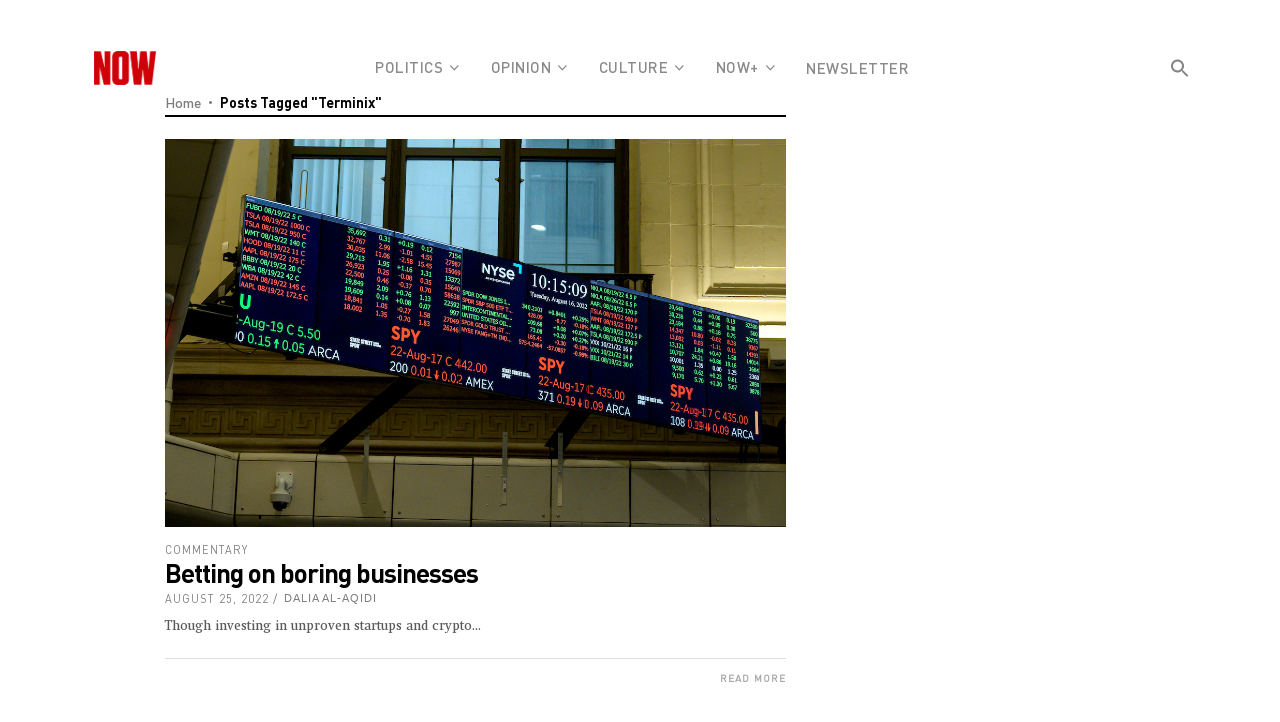

--- FILE ---
content_type: text/css
request_url: https://nowlebanon.com/wp-content/themes/newsroom-child/style.css?ver=6.9
body_size: -291
content:
/*
Theme Name: Newsroom Child
Theme URI: http://newsroom.elated-themes.com/
Description: A child theme of Newsroom Theme
Author: Elated Themes
Author URI: http://themeforest.net/user/elated-themes
Version: 1.0.1
Text Domain: newsroom
Template: newsroom
*/
